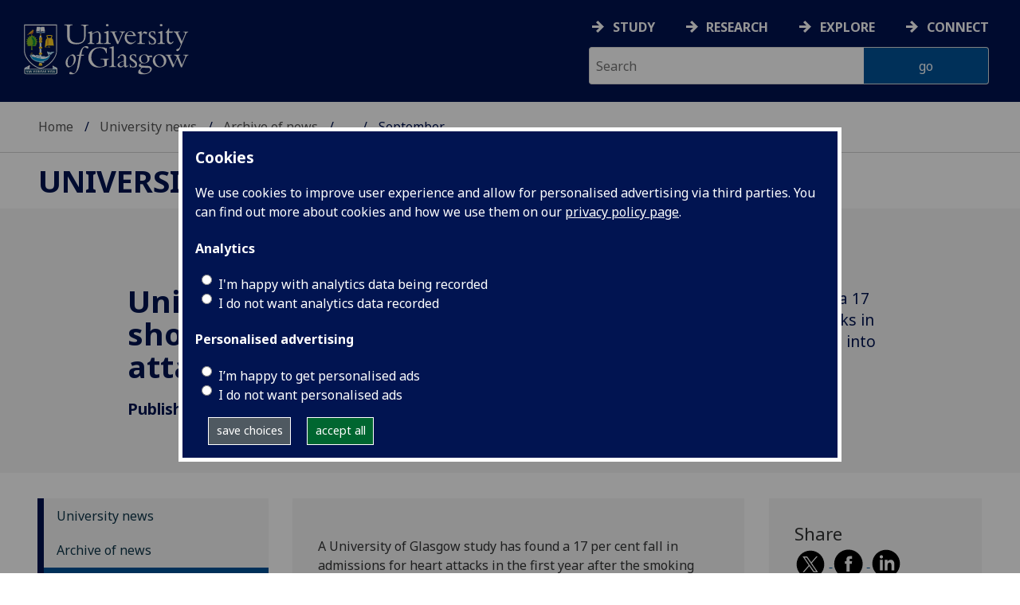

--- FILE ---
content_type: image/svg+xml
request_url: https://www.gla.ac.uk/3t4/img/ug-keyline.svg
body_size: 2943
content:
<?xml version="1.0" encoding="UTF-8"?>
<svg id="Layer_1" data-name="Layer 1" xmlns="http://www.w3.org/2000/svg" viewBox="0 0 237.35 26.92">
  <defs>
    <style>
      .cls-1 {
        fill: #fff;
        stroke-width: 0px;
      }
    </style>
  </defs>
  <path class="cls-1" d="m22.64,1.51v.56c-1.99.03-2.7.83-2.7,2.73v8.02c0,3.68-2.35,7.64-8.8,7.64-5.67,0-8.59-3.24-8.59-7.49V4.3c0-1.9-.53-2.2-2.56-2.23v-.56h7.64v.56h-.27c-1.63,0-2.35.45-2.35,2.17v8.26c0,4.01,2.35,6.42,6.77,6.42,3.36,0,6.78-1.4,6.78-6.44v-6.93c0-2.85-.45-3.36-2.91-3.48v-.56h6.98Z"/>
  <path class="cls-1" d="m26,17.41c0,1.63.39,2.02,1.99,2.02v.56h-5.97v-.56c1.31,0,1.99-.72,1.99-1.87v-6.24c0-1.1-.12-1.31-.89-1.46l-1.01-.21v-.48l3.42-1.25h.48v2.32c1.99-1.25,3.65-2.35,5.11-2.35,2.02,0,3.18,1.48,3.18,4.45,0,3.95-.21,4.72-.24,5.89-.03.8.44,1.19,1.66,1.19h.65v.56h-6.39v-.56c.86-.03,1.36-.24,1.69-.57.56-.57.62-2.74.62-6.69,0-2.38-1.16-3.12-2.35-3.12-.95,0-2.4.83-3.95,1.9v6.45Z"/>
  <path class="cls-1" d="m41.68,17.73c0,1.04.56,1.7,2.14,1.7v.56h-6.6v-.56c1.81,0,2.47-.6,2.47-2.17v-5.97c0-1.16-.15-1.31-.92-1.46l-1.4-.27v-.47l3.86-1.34h.45v9.98Zm-1.22-16.67c.71,0,1.31.5,1.31,1.13s-.59,1.13-1.31,1.13-1.28-.51-1.28-1.13.56-1.13,1.28-1.13Z"/>
  <path class="cls-1" d="m49.87,20.26l-4.31-9.86c-.45-1.04-.83-1.4-1.31-1.49l-.92-.15v-.54h6.06v.54c-1.81.06-2.38.29-1.66,1.69l3.15,7.4,3.03-6.86c.54-1.22.27-2.08-1.9-2.23v-.54h5.17v.54c-1.13.21-1.79.86-2.35,2.17l-4.1,9.33h-.86Z"/>
  <path class="cls-1" d="m58.98,12.45c-.06.45-.11.86-.11,1.25,0,3.09,2.17,5.17,4.51,5.17,1.49,0,2.65-.59,3.78-1.93l.33.36c-1.25,1.58-3.12,3.06-5.29,3.06-2.91,0-5.17-2.64-5.17-6.09,0-3.15,2.11-6.36,5.73-6.36,4.01,0,3.92,2.88,4.9,3.86v.68h-8.68Zm6.18-.77c-.33-1.93-1.51-3.21-2.94-3.21-.98,0-2.46.45-3.15,3.21h6.09Z"/>
  <path class="cls-1" d="m73.07,17.82c0,1.22.45,1.61,1.93,1.61h1.13v.56h-7.04v-.56c1.52-.03,1.99-.65,1.99-2.23v-6.86l-1.99-.72v-.5l3.39-1.19h.6v3.15h.06c1.48-2.44,1.84-3,2.82-3,.36,0,.45.03,1.01.27.3.12.83.24,1.54.44l-.71,1.79c-.45-.06-1.01-.21-1.58-.48-.32-.15-.68-.29-1.04-.29-.53,0-.86.36-1.16.77-.39.53-.71,1.04-.95,1.48v5.76Z"/>
  <path class="cls-1" d="m80.18,16.99c.35,1.79,1.48,2.79,2.82,2.79,1.19,0,2.11-.89,2.11-1.96,0-.62-.15-1.01-.95-1.81-2.11-2.11-4.46-2.32-4.46-4.78,0-1.96,1.55-3.33,3.8-3.33.8,0,1.63.18,2.38.48l.06,2.7h-.51c-.21-1.52-1.19-2.46-2.38-2.46-.98,0-1.81.68-1.81,1.66,0,2.62,5.52,3.06,5.52,6.69,0,1.93-1.61,3.39-3.69,3.39-.56,0-.98-.09-1.31-.21-.33-.09-.57-.18-.8-.18-.18,0-.36.12-.51.36h-.45l-.33-3.33h.48Z"/>
  <path class="cls-1" d="m92.66,17.73c0,1.04.56,1.7,2.14,1.7v.56h-6.6v-.56c1.82,0,2.47-.6,2.47-2.17v-5.97c0-1.16-.15-1.31-.92-1.46l-1.4-.27v-.47l3.86-1.34h.45v9.98Zm-1.22-16.67c.71,0,1.31.5,1.31,1.13s-.59,1.13-1.31,1.13-1.28-.51-1.28-1.13.56-1.13,1.28-1.13Z"/>
  <path class="cls-1" d="m102.58,8.23l-.47,1.31h-3.2v6.92c0,1.87,1.34,2.5,1.96,2.5.66,0,1.25-.51,1.81-1.49l.48.45c-.71,1.55-1.87,2.44-3.24,2.44-1.75,0-3-1.46-3-3.45v-7.37h-1.37v-.48c1.16-.56,2.17-1.93,2.85-3.77h.51v2.94h3.67Z"/>
  <path class="cls-1" d="m113.67,11.52c.89-2.26.33-2.7-1.43-2.76v-.54h4.93v.54c-1.22.15-1.9.98-2.46,2.38l-5.05,12.6c-.89,2.2-1.57,3.18-2.61,3.18-.71,0-1.22-.45-1.22-1.04,0-1.22,1.72-.92,2.46-1.66.33-.33.77-1.1,1.01-1.69l.89-2.23-4.6-9.77c-.57-1.22-1.1-1.73-2.35-1.75v-.54h5.97v.54c-1.81.03-2.02.56-1.43,1.81l3.36,7.25,2.52-6.3Z"/>
  <path class="cls-1" d="m127.13,7.87c.86,0,2.7,1.19,2.7,4.37,0,5.64-5.62,8.11-7.01,8.11s-2.64-2.23-2.64-4.7c0-4.81,5.17-7.79,6.95-7.79Zm-1.52,1.1c-1.87,0-3.54,3.59-3.54,6.57,0,2.49,1.07,3.71,2.08,3.71,2.38,0,3.77-3.86,3.77-6.6,0-2.08-1.01-3.68-2.32-3.68Z"/>
  <path class="cls-1" d="m130.89,9.21l.09-.56c.71-.09,1.43-.21,2.17-.39.45-2.44,1.34-4.99,3-6.65,1.04-1.04,2.35-1.6,3.51-1.6s2.11.65,2.11,1.43c0,.47-.36.86-.83.86-.98,0-1.78-1.22-2.64-1.22-1.16,0-2.11,1.31-2.53,3.27l-.8,3.89h2.55l-.3.98h-2.44l-1.51,8.68c-1.16,6.66-4.55,9.03-7.34,9.03-1.25,0-2.29-.62-2.29-1.37,0-.48.48-.89.98-.89,1.1,0,1.69,1.31,2.82,1.31.68,0,1.28-.33,1.81-.86,1.48-1.49,2.05-6.56,2.17-7.28l1.52-8.62h-2.05Z"/>
  <path class="cls-1" d="m160.27,18.6c-2.94,1.52-6.71,1.87-7.96,1.87-6.51,0-9.54-5.02-9.54-9.36s3.12-10.04,10.37-10.04c3.18,0,5.29,1.01,5.91,1.01.27,0,.51-.06.68-.21h.42v4.81h-.59c-.81-3.71-3.33-4.87-6.09-4.87-5.23,0-7.9,4.34-7.9,9.12,0,6.09,4.28,8.79,7.7,8.79,1.37,0,2.88-.3,4.55-1.13v-3.74c0-1.69-.59-2.26-2.38-2.26h-1.1v-.53h8.02v.53c-1.48.09-2.08.6-2.08,1.87v4.13Z"/>
  <path class="cls-1" d="m166.82,17.65c0,1.22.57,1.78,1.72,1.78h.51v.57h-6.68v-.57c1.9,0,2.46-.56,2.46-1.99V3.09c0-.84-.09-1.1-.92-1.19l-1.34-.15v-.5l3.8-1.22h.44v17.62Z"/>
  <path class="cls-1" d="m170.51,11.77c-.06-.18-.09-.27-.09-.42,0-1.04,2.47-3.45,4.4-3.45.89,0,2.29.42,3.12,1.58.45.62.45,1.01.45,2.55v3.98c0,2.38,0,2.91.77,2.91.32,0,.71-.03,1.45-.65l.15.45c-1.6,1.31-2.44,1.63-2.94,1.63-1.22,0-1.34-1.34-1.37-1.81-2.05,1.69-2.64,1.81-3.45,1.81-1.72,0-2.76-.98-2.76-2.44,0-1.81,1.6-2.44,3.51-2.91.62-.15,1.6-.51,2.64-1.13v-2.35c0-.83,0-1.31-.51-1.9-.38-.48-1.01-.86-1.66-.86-.98,0-1.84.83-1.84,1.45,0,.18.03.3.15.57l-2.02.98Zm5.88,2.7c-.56.33-1.04.54-1.75.83-1.81.74-2.5,1.04-2.5,2.26,0,1.07.86,1.75,1.75,1.75.47,0,.83-.15,2.5-1.31v-3.54Z"/>
  <path class="cls-1" d="m182.22,17c.36,1.78,1.49,2.8,2.83,2.8,1.19,0,2.11-.9,2.11-1.96,0-.63-.15-1.01-.95-1.82-2.11-2.11-4.46-2.32-4.46-4.78,0-1.96,1.54-3.33,3.8-3.33.8,0,1.63.18,2.38.48l.06,2.7h-.5c-.21-1.52-1.19-2.47-2.38-2.47-.98,0-1.81.68-1.81,1.66,0,2.61,5.53,3.06,5.53,6.69,0,1.93-1.6,3.39-3.68,3.39-.56,0-.98-.09-1.31-.21-.32-.09-.56-.18-.8-.18-.18,0-.35.12-.5.36h-.45l-.32-3.33h.47Z"/>
  <path class="cls-1" d="m203.08,10.67c-.45-.03-1.84-.15-2.97-.36.18.33.5.95.5,1.9,0,2.2-1.9,4.31-5.2,4.31-.56,0-.83-.06-1.37-.24-.47.51-1.81.83-1.81,1.51,0,.75,1.28,1.04,4.25,1.07,3.36.03,4.52.18,5.41,1.07.71.71.89,1.46.89,2.08,0,1.93-2.61,4.9-8.11,4.9-3.09,0-4.57-1.37-4.57-2.82,0-1.72,1.81-1.99,3.18-3.65-1.6-.15-2.82-1.16-2.82-2.11,0-1.37,1.99-1.43,3.03-2.2-1.81-.71-2.85-1.99-2.85-3.69,0-2.56,2.29-4.55,5.23-4.55,1.37,0,2.53.42,3.33,1.19,1.33,0,2.58-.15,3.89-.3v1.87Zm-6.75,15.42c2.53,0,4.9-1.66,4.9-3.54,0-1.1-.92-1.66-1.99-1.75-.77-.09-4.51-.12-5.38-.24-.83.98-1.93,1.4-1.93,2.55,0,1.4,1.96,2.97,4.4,2.97Zm-.83-17.62c-1.13,0-2.88.62-2.88,3.39,0,1.75.89,4.1,3.15,4.1,1.72,0,2.85-1.43,2.85-3.48,0-2.55-1.31-4.01-3.12-4.01Z"/>
  <path class="cls-1" d="m210.1,7.9c3.63,0,6.39,2.7,6.39,6.24s-2.76,6.21-6.3,6.21-6.51-2.67-6.51-6.15c0-4.1,3.33-6.3,6.42-6.3Zm.42,11.74c1.75,0,3.74-1.78,3.74-4.75,0-3.39-2.08-6.27-4.57-6.27-1.96,0-3.78,2.02-3.78,4.58,0,3.6,2.05,6.45,4.61,6.45Z"/>
  <path class="cls-1" d="m230.28,20.27l-3.54-8.38-3.57,8.38h-.83l-4.43-9.99c-.41-.92-.83-1.37-2.2-1.51v-.54h5.77v.54c-1.75.09-1.87.59-1.25,1.99l3.21,7.16,2.91-6.89c-.65-1.51-1.16-2.05-2.2-2.17l-.71-.09v-.54h6.15v.54c-1.46.03-1.9.47-1.28,1.96l2.91,7.07,2.85-6.95c.65-1.58.15-2.08-1.72-2.08v-.54h4.99v.54c-1.13.12-1.84.68-2.44,2.14l-3.83,9.36h-.8Z"/>
</svg>